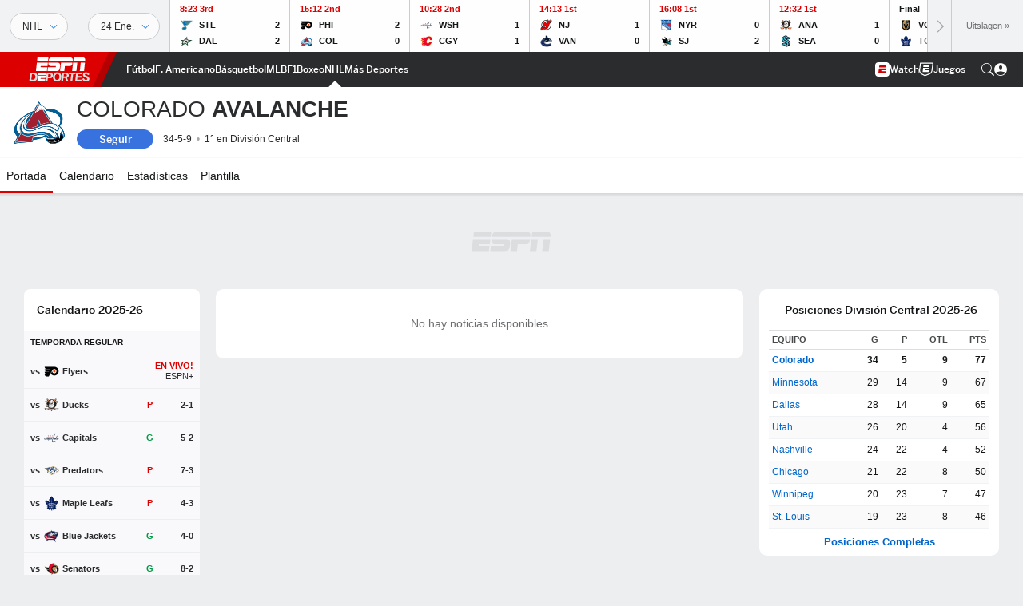

--- FILE ---
content_type: text/html; charset=utf-8
request_url: https://www.google.com/recaptcha/enterprise/anchor?ar=1&k=6LciB_gZAAAAAA_mwJ4G0XZ0BXWvLTt67V7YizXx&co=aHR0cHM6Ly9jZG4ucmVnaXN0ZXJkaXNuZXkuZ28uY29tOjQ0Mw..&hl=es&v=PoyoqOPhxBO7pBk68S4YbpHZ&size=invisible&anchor-ms=20000&execute-ms=30000&cb=ns2pus7jzhpv
body_size: 48929
content:
<!DOCTYPE HTML><html dir="ltr" lang="es"><head><meta http-equiv="Content-Type" content="text/html; charset=UTF-8">
<meta http-equiv="X-UA-Compatible" content="IE=edge">
<title>reCAPTCHA</title>
<style type="text/css">
/* cyrillic-ext */
@font-face {
  font-family: 'Roboto';
  font-style: normal;
  font-weight: 400;
  font-stretch: 100%;
  src: url(//fonts.gstatic.com/s/roboto/v48/KFO7CnqEu92Fr1ME7kSn66aGLdTylUAMa3GUBHMdazTgWw.woff2) format('woff2');
  unicode-range: U+0460-052F, U+1C80-1C8A, U+20B4, U+2DE0-2DFF, U+A640-A69F, U+FE2E-FE2F;
}
/* cyrillic */
@font-face {
  font-family: 'Roboto';
  font-style: normal;
  font-weight: 400;
  font-stretch: 100%;
  src: url(//fonts.gstatic.com/s/roboto/v48/KFO7CnqEu92Fr1ME7kSn66aGLdTylUAMa3iUBHMdazTgWw.woff2) format('woff2');
  unicode-range: U+0301, U+0400-045F, U+0490-0491, U+04B0-04B1, U+2116;
}
/* greek-ext */
@font-face {
  font-family: 'Roboto';
  font-style: normal;
  font-weight: 400;
  font-stretch: 100%;
  src: url(//fonts.gstatic.com/s/roboto/v48/KFO7CnqEu92Fr1ME7kSn66aGLdTylUAMa3CUBHMdazTgWw.woff2) format('woff2');
  unicode-range: U+1F00-1FFF;
}
/* greek */
@font-face {
  font-family: 'Roboto';
  font-style: normal;
  font-weight: 400;
  font-stretch: 100%;
  src: url(//fonts.gstatic.com/s/roboto/v48/KFO7CnqEu92Fr1ME7kSn66aGLdTylUAMa3-UBHMdazTgWw.woff2) format('woff2');
  unicode-range: U+0370-0377, U+037A-037F, U+0384-038A, U+038C, U+038E-03A1, U+03A3-03FF;
}
/* math */
@font-face {
  font-family: 'Roboto';
  font-style: normal;
  font-weight: 400;
  font-stretch: 100%;
  src: url(//fonts.gstatic.com/s/roboto/v48/KFO7CnqEu92Fr1ME7kSn66aGLdTylUAMawCUBHMdazTgWw.woff2) format('woff2');
  unicode-range: U+0302-0303, U+0305, U+0307-0308, U+0310, U+0312, U+0315, U+031A, U+0326-0327, U+032C, U+032F-0330, U+0332-0333, U+0338, U+033A, U+0346, U+034D, U+0391-03A1, U+03A3-03A9, U+03B1-03C9, U+03D1, U+03D5-03D6, U+03F0-03F1, U+03F4-03F5, U+2016-2017, U+2034-2038, U+203C, U+2040, U+2043, U+2047, U+2050, U+2057, U+205F, U+2070-2071, U+2074-208E, U+2090-209C, U+20D0-20DC, U+20E1, U+20E5-20EF, U+2100-2112, U+2114-2115, U+2117-2121, U+2123-214F, U+2190, U+2192, U+2194-21AE, U+21B0-21E5, U+21F1-21F2, U+21F4-2211, U+2213-2214, U+2216-22FF, U+2308-230B, U+2310, U+2319, U+231C-2321, U+2336-237A, U+237C, U+2395, U+239B-23B7, U+23D0, U+23DC-23E1, U+2474-2475, U+25AF, U+25B3, U+25B7, U+25BD, U+25C1, U+25CA, U+25CC, U+25FB, U+266D-266F, U+27C0-27FF, U+2900-2AFF, U+2B0E-2B11, U+2B30-2B4C, U+2BFE, U+3030, U+FF5B, U+FF5D, U+1D400-1D7FF, U+1EE00-1EEFF;
}
/* symbols */
@font-face {
  font-family: 'Roboto';
  font-style: normal;
  font-weight: 400;
  font-stretch: 100%;
  src: url(//fonts.gstatic.com/s/roboto/v48/KFO7CnqEu92Fr1ME7kSn66aGLdTylUAMaxKUBHMdazTgWw.woff2) format('woff2');
  unicode-range: U+0001-000C, U+000E-001F, U+007F-009F, U+20DD-20E0, U+20E2-20E4, U+2150-218F, U+2190, U+2192, U+2194-2199, U+21AF, U+21E6-21F0, U+21F3, U+2218-2219, U+2299, U+22C4-22C6, U+2300-243F, U+2440-244A, U+2460-24FF, U+25A0-27BF, U+2800-28FF, U+2921-2922, U+2981, U+29BF, U+29EB, U+2B00-2BFF, U+4DC0-4DFF, U+FFF9-FFFB, U+10140-1018E, U+10190-1019C, U+101A0, U+101D0-101FD, U+102E0-102FB, U+10E60-10E7E, U+1D2C0-1D2D3, U+1D2E0-1D37F, U+1F000-1F0FF, U+1F100-1F1AD, U+1F1E6-1F1FF, U+1F30D-1F30F, U+1F315, U+1F31C, U+1F31E, U+1F320-1F32C, U+1F336, U+1F378, U+1F37D, U+1F382, U+1F393-1F39F, U+1F3A7-1F3A8, U+1F3AC-1F3AF, U+1F3C2, U+1F3C4-1F3C6, U+1F3CA-1F3CE, U+1F3D4-1F3E0, U+1F3ED, U+1F3F1-1F3F3, U+1F3F5-1F3F7, U+1F408, U+1F415, U+1F41F, U+1F426, U+1F43F, U+1F441-1F442, U+1F444, U+1F446-1F449, U+1F44C-1F44E, U+1F453, U+1F46A, U+1F47D, U+1F4A3, U+1F4B0, U+1F4B3, U+1F4B9, U+1F4BB, U+1F4BF, U+1F4C8-1F4CB, U+1F4D6, U+1F4DA, U+1F4DF, U+1F4E3-1F4E6, U+1F4EA-1F4ED, U+1F4F7, U+1F4F9-1F4FB, U+1F4FD-1F4FE, U+1F503, U+1F507-1F50B, U+1F50D, U+1F512-1F513, U+1F53E-1F54A, U+1F54F-1F5FA, U+1F610, U+1F650-1F67F, U+1F687, U+1F68D, U+1F691, U+1F694, U+1F698, U+1F6AD, U+1F6B2, U+1F6B9-1F6BA, U+1F6BC, U+1F6C6-1F6CF, U+1F6D3-1F6D7, U+1F6E0-1F6EA, U+1F6F0-1F6F3, U+1F6F7-1F6FC, U+1F700-1F7FF, U+1F800-1F80B, U+1F810-1F847, U+1F850-1F859, U+1F860-1F887, U+1F890-1F8AD, U+1F8B0-1F8BB, U+1F8C0-1F8C1, U+1F900-1F90B, U+1F93B, U+1F946, U+1F984, U+1F996, U+1F9E9, U+1FA00-1FA6F, U+1FA70-1FA7C, U+1FA80-1FA89, U+1FA8F-1FAC6, U+1FACE-1FADC, U+1FADF-1FAE9, U+1FAF0-1FAF8, U+1FB00-1FBFF;
}
/* vietnamese */
@font-face {
  font-family: 'Roboto';
  font-style: normal;
  font-weight: 400;
  font-stretch: 100%;
  src: url(//fonts.gstatic.com/s/roboto/v48/KFO7CnqEu92Fr1ME7kSn66aGLdTylUAMa3OUBHMdazTgWw.woff2) format('woff2');
  unicode-range: U+0102-0103, U+0110-0111, U+0128-0129, U+0168-0169, U+01A0-01A1, U+01AF-01B0, U+0300-0301, U+0303-0304, U+0308-0309, U+0323, U+0329, U+1EA0-1EF9, U+20AB;
}
/* latin-ext */
@font-face {
  font-family: 'Roboto';
  font-style: normal;
  font-weight: 400;
  font-stretch: 100%;
  src: url(//fonts.gstatic.com/s/roboto/v48/KFO7CnqEu92Fr1ME7kSn66aGLdTylUAMa3KUBHMdazTgWw.woff2) format('woff2');
  unicode-range: U+0100-02BA, U+02BD-02C5, U+02C7-02CC, U+02CE-02D7, U+02DD-02FF, U+0304, U+0308, U+0329, U+1D00-1DBF, U+1E00-1E9F, U+1EF2-1EFF, U+2020, U+20A0-20AB, U+20AD-20C0, U+2113, U+2C60-2C7F, U+A720-A7FF;
}
/* latin */
@font-face {
  font-family: 'Roboto';
  font-style: normal;
  font-weight: 400;
  font-stretch: 100%;
  src: url(//fonts.gstatic.com/s/roboto/v48/KFO7CnqEu92Fr1ME7kSn66aGLdTylUAMa3yUBHMdazQ.woff2) format('woff2');
  unicode-range: U+0000-00FF, U+0131, U+0152-0153, U+02BB-02BC, U+02C6, U+02DA, U+02DC, U+0304, U+0308, U+0329, U+2000-206F, U+20AC, U+2122, U+2191, U+2193, U+2212, U+2215, U+FEFF, U+FFFD;
}
/* cyrillic-ext */
@font-face {
  font-family: 'Roboto';
  font-style: normal;
  font-weight: 500;
  font-stretch: 100%;
  src: url(//fonts.gstatic.com/s/roboto/v48/KFO7CnqEu92Fr1ME7kSn66aGLdTylUAMa3GUBHMdazTgWw.woff2) format('woff2');
  unicode-range: U+0460-052F, U+1C80-1C8A, U+20B4, U+2DE0-2DFF, U+A640-A69F, U+FE2E-FE2F;
}
/* cyrillic */
@font-face {
  font-family: 'Roboto';
  font-style: normal;
  font-weight: 500;
  font-stretch: 100%;
  src: url(//fonts.gstatic.com/s/roboto/v48/KFO7CnqEu92Fr1ME7kSn66aGLdTylUAMa3iUBHMdazTgWw.woff2) format('woff2');
  unicode-range: U+0301, U+0400-045F, U+0490-0491, U+04B0-04B1, U+2116;
}
/* greek-ext */
@font-face {
  font-family: 'Roboto';
  font-style: normal;
  font-weight: 500;
  font-stretch: 100%;
  src: url(//fonts.gstatic.com/s/roboto/v48/KFO7CnqEu92Fr1ME7kSn66aGLdTylUAMa3CUBHMdazTgWw.woff2) format('woff2');
  unicode-range: U+1F00-1FFF;
}
/* greek */
@font-face {
  font-family: 'Roboto';
  font-style: normal;
  font-weight: 500;
  font-stretch: 100%;
  src: url(//fonts.gstatic.com/s/roboto/v48/KFO7CnqEu92Fr1ME7kSn66aGLdTylUAMa3-UBHMdazTgWw.woff2) format('woff2');
  unicode-range: U+0370-0377, U+037A-037F, U+0384-038A, U+038C, U+038E-03A1, U+03A3-03FF;
}
/* math */
@font-face {
  font-family: 'Roboto';
  font-style: normal;
  font-weight: 500;
  font-stretch: 100%;
  src: url(//fonts.gstatic.com/s/roboto/v48/KFO7CnqEu92Fr1ME7kSn66aGLdTylUAMawCUBHMdazTgWw.woff2) format('woff2');
  unicode-range: U+0302-0303, U+0305, U+0307-0308, U+0310, U+0312, U+0315, U+031A, U+0326-0327, U+032C, U+032F-0330, U+0332-0333, U+0338, U+033A, U+0346, U+034D, U+0391-03A1, U+03A3-03A9, U+03B1-03C9, U+03D1, U+03D5-03D6, U+03F0-03F1, U+03F4-03F5, U+2016-2017, U+2034-2038, U+203C, U+2040, U+2043, U+2047, U+2050, U+2057, U+205F, U+2070-2071, U+2074-208E, U+2090-209C, U+20D0-20DC, U+20E1, U+20E5-20EF, U+2100-2112, U+2114-2115, U+2117-2121, U+2123-214F, U+2190, U+2192, U+2194-21AE, U+21B0-21E5, U+21F1-21F2, U+21F4-2211, U+2213-2214, U+2216-22FF, U+2308-230B, U+2310, U+2319, U+231C-2321, U+2336-237A, U+237C, U+2395, U+239B-23B7, U+23D0, U+23DC-23E1, U+2474-2475, U+25AF, U+25B3, U+25B7, U+25BD, U+25C1, U+25CA, U+25CC, U+25FB, U+266D-266F, U+27C0-27FF, U+2900-2AFF, U+2B0E-2B11, U+2B30-2B4C, U+2BFE, U+3030, U+FF5B, U+FF5D, U+1D400-1D7FF, U+1EE00-1EEFF;
}
/* symbols */
@font-face {
  font-family: 'Roboto';
  font-style: normal;
  font-weight: 500;
  font-stretch: 100%;
  src: url(//fonts.gstatic.com/s/roboto/v48/KFO7CnqEu92Fr1ME7kSn66aGLdTylUAMaxKUBHMdazTgWw.woff2) format('woff2');
  unicode-range: U+0001-000C, U+000E-001F, U+007F-009F, U+20DD-20E0, U+20E2-20E4, U+2150-218F, U+2190, U+2192, U+2194-2199, U+21AF, U+21E6-21F0, U+21F3, U+2218-2219, U+2299, U+22C4-22C6, U+2300-243F, U+2440-244A, U+2460-24FF, U+25A0-27BF, U+2800-28FF, U+2921-2922, U+2981, U+29BF, U+29EB, U+2B00-2BFF, U+4DC0-4DFF, U+FFF9-FFFB, U+10140-1018E, U+10190-1019C, U+101A0, U+101D0-101FD, U+102E0-102FB, U+10E60-10E7E, U+1D2C0-1D2D3, U+1D2E0-1D37F, U+1F000-1F0FF, U+1F100-1F1AD, U+1F1E6-1F1FF, U+1F30D-1F30F, U+1F315, U+1F31C, U+1F31E, U+1F320-1F32C, U+1F336, U+1F378, U+1F37D, U+1F382, U+1F393-1F39F, U+1F3A7-1F3A8, U+1F3AC-1F3AF, U+1F3C2, U+1F3C4-1F3C6, U+1F3CA-1F3CE, U+1F3D4-1F3E0, U+1F3ED, U+1F3F1-1F3F3, U+1F3F5-1F3F7, U+1F408, U+1F415, U+1F41F, U+1F426, U+1F43F, U+1F441-1F442, U+1F444, U+1F446-1F449, U+1F44C-1F44E, U+1F453, U+1F46A, U+1F47D, U+1F4A3, U+1F4B0, U+1F4B3, U+1F4B9, U+1F4BB, U+1F4BF, U+1F4C8-1F4CB, U+1F4D6, U+1F4DA, U+1F4DF, U+1F4E3-1F4E6, U+1F4EA-1F4ED, U+1F4F7, U+1F4F9-1F4FB, U+1F4FD-1F4FE, U+1F503, U+1F507-1F50B, U+1F50D, U+1F512-1F513, U+1F53E-1F54A, U+1F54F-1F5FA, U+1F610, U+1F650-1F67F, U+1F687, U+1F68D, U+1F691, U+1F694, U+1F698, U+1F6AD, U+1F6B2, U+1F6B9-1F6BA, U+1F6BC, U+1F6C6-1F6CF, U+1F6D3-1F6D7, U+1F6E0-1F6EA, U+1F6F0-1F6F3, U+1F6F7-1F6FC, U+1F700-1F7FF, U+1F800-1F80B, U+1F810-1F847, U+1F850-1F859, U+1F860-1F887, U+1F890-1F8AD, U+1F8B0-1F8BB, U+1F8C0-1F8C1, U+1F900-1F90B, U+1F93B, U+1F946, U+1F984, U+1F996, U+1F9E9, U+1FA00-1FA6F, U+1FA70-1FA7C, U+1FA80-1FA89, U+1FA8F-1FAC6, U+1FACE-1FADC, U+1FADF-1FAE9, U+1FAF0-1FAF8, U+1FB00-1FBFF;
}
/* vietnamese */
@font-face {
  font-family: 'Roboto';
  font-style: normal;
  font-weight: 500;
  font-stretch: 100%;
  src: url(//fonts.gstatic.com/s/roboto/v48/KFO7CnqEu92Fr1ME7kSn66aGLdTylUAMa3OUBHMdazTgWw.woff2) format('woff2');
  unicode-range: U+0102-0103, U+0110-0111, U+0128-0129, U+0168-0169, U+01A0-01A1, U+01AF-01B0, U+0300-0301, U+0303-0304, U+0308-0309, U+0323, U+0329, U+1EA0-1EF9, U+20AB;
}
/* latin-ext */
@font-face {
  font-family: 'Roboto';
  font-style: normal;
  font-weight: 500;
  font-stretch: 100%;
  src: url(//fonts.gstatic.com/s/roboto/v48/KFO7CnqEu92Fr1ME7kSn66aGLdTylUAMa3KUBHMdazTgWw.woff2) format('woff2');
  unicode-range: U+0100-02BA, U+02BD-02C5, U+02C7-02CC, U+02CE-02D7, U+02DD-02FF, U+0304, U+0308, U+0329, U+1D00-1DBF, U+1E00-1E9F, U+1EF2-1EFF, U+2020, U+20A0-20AB, U+20AD-20C0, U+2113, U+2C60-2C7F, U+A720-A7FF;
}
/* latin */
@font-face {
  font-family: 'Roboto';
  font-style: normal;
  font-weight: 500;
  font-stretch: 100%;
  src: url(//fonts.gstatic.com/s/roboto/v48/KFO7CnqEu92Fr1ME7kSn66aGLdTylUAMa3yUBHMdazQ.woff2) format('woff2');
  unicode-range: U+0000-00FF, U+0131, U+0152-0153, U+02BB-02BC, U+02C6, U+02DA, U+02DC, U+0304, U+0308, U+0329, U+2000-206F, U+20AC, U+2122, U+2191, U+2193, U+2212, U+2215, U+FEFF, U+FFFD;
}
/* cyrillic-ext */
@font-face {
  font-family: 'Roboto';
  font-style: normal;
  font-weight: 900;
  font-stretch: 100%;
  src: url(//fonts.gstatic.com/s/roboto/v48/KFO7CnqEu92Fr1ME7kSn66aGLdTylUAMa3GUBHMdazTgWw.woff2) format('woff2');
  unicode-range: U+0460-052F, U+1C80-1C8A, U+20B4, U+2DE0-2DFF, U+A640-A69F, U+FE2E-FE2F;
}
/* cyrillic */
@font-face {
  font-family: 'Roboto';
  font-style: normal;
  font-weight: 900;
  font-stretch: 100%;
  src: url(//fonts.gstatic.com/s/roboto/v48/KFO7CnqEu92Fr1ME7kSn66aGLdTylUAMa3iUBHMdazTgWw.woff2) format('woff2');
  unicode-range: U+0301, U+0400-045F, U+0490-0491, U+04B0-04B1, U+2116;
}
/* greek-ext */
@font-face {
  font-family: 'Roboto';
  font-style: normal;
  font-weight: 900;
  font-stretch: 100%;
  src: url(//fonts.gstatic.com/s/roboto/v48/KFO7CnqEu92Fr1ME7kSn66aGLdTylUAMa3CUBHMdazTgWw.woff2) format('woff2');
  unicode-range: U+1F00-1FFF;
}
/* greek */
@font-face {
  font-family: 'Roboto';
  font-style: normal;
  font-weight: 900;
  font-stretch: 100%;
  src: url(//fonts.gstatic.com/s/roboto/v48/KFO7CnqEu92Fr1ME7kSn66aGLdTylUAMa3-UBHMdazTgWw.woff2) format('woff2');
  unicode-range: U+0370-0377, U+037A-037F, U+0384-038A, U+038C, U+038E-03A1, U+03A3-03FF;
}
/* math */
@font-face {
  font-family: 'Roboto';
  font-style: normal;
  font-weight: 900;
  font-stretch: 100%;
  src: url(//fonts.gstatic.com/s/roboto/v48/KFO7CnqEu92Fr1ME7kSn66aGLdTylUAMawCUBHMdazTgWw.woff2) format('woff2');
  unicode-range: U+0302-0303, U+0305, U+0307-0308, U+0310, U+0312, U+0315, U+031A, U+0326-0327, U+032C, U+032F-0330, U+0332-0333, U+0338, U+033A, U+0346, U+034D, U+0391-03A1, U+03A3-03A9, U+03B1-03C9, U+03D1, U+03D5-03D6, U+03F0-03F1, U+03F4-03F5, U+2016-2017, U+2034-2038, U+203C, U+2040, U+2043, U+2047, U+2050, U+2057, U+205F, U+2070-2071, U+2074-208E, U+2090-209C, U+20D0-20DC, U+20E1, U+20E5-20EF, U+2100-2112, U+2114-2115, U+2117-2121, U+2123-214F, U+2190, U+2192, U+2194-21AE, U+21B0-21E5, U+21F1-21F2, U+21F4-2211, U+2213-2214, U+2216-22FF, U+2308-230B, U+2310, U+2319, U+231C-2321, U+2336-237A, U+237C, U+2395, U+239B-23B7, U+23D0, U+23DC-23E1, U+2474-2475, U+25AF, U+25B3, U+25B7, U+25BD, U+25C1, U+25CA, U+25CC, U+25FB, U+266D-266F, U+27C0-27FF, U+2900-2AFF, U+2B0E-2B11, U+2B30-2B4C, U+2BFE, U+3030, U+FF5B, U+FF5D, U+1D400-1D7FF, U+1EE00-1EEFF;
}
/* symbols */
@font-face {
  font-family: 'Roboto';
  font-style: normal;
  font-weight: 900;
  font-stretch: 100%;
  src: url(//fonts.gstatic.com/s/roboto/v48/KFO7CnqEu92Fr1ME7kSn66aGLdTylUAMaxKUBHMdazTgWw.woff2) format('woff2');
  unicode-range: U+0001-000C, U+000E-001F, U+007F-009F, U+20DD-20E0, U+20E2-20E4, U+2150-218F, U+2190, U+2192, U+2194-2199, U+21AF, U+21E6-21F0, U+21F3, U+2218-2219, U+2299, U+22C4-22C6, U+2300-243F, U+2440-244A, U+2460-24FF, U+25A0-27BF, U+2800-28FF, U+2921-2922, U+2981, U+29BF, U+29EB, U+2B00-2BFF, U+4DC0-4DFF, U+FFF9-FFFB, U+10140-1018E, U+10190-1019C, U+101A0, U+101D0-101FD, U+102E0-102FB, U+10E60-10E7E, U+1D2C0-1D2D3, U+1D2E0-1D37F, U+1F000-1F0FF, U+1F100-1F1AD, U+1F1E6-1F1FF, U+1F30D-1F30F, U+1F315, U+1F31C, U+1F31E, U+1F320-1F32C, U+1F336, U+1F378, U+1F37D, U+1F382, U+1F393-1F39F, U+1F3A7-1F3A8, U+1F3AC-1F3AF, U+1F3C2, U+1F3C4-1F3C6, U+1F3CA-1F3CE, U+1F3D4-1F3E0, U+1F3ED, U+1F3F1-1F3F3, U+1F3F5-1F3F7, U+1F408, U+1F415, U+1F41F, U+1F426, U+1F43F, U+1F441-1F442, U+1F444, U+1F446-1F449, U+1F44C-1F44E, U+1F453, U+1F46A, U+1F47D, U+1F4A3, U+1F4B0, U+1F4B3, U+1F4B9, U+1F4BB, U+1F4BF, U+1F4C8-1F4CB, U+1F4D6, U+1F4DA, U+1F4DF, U+1F4E3-1F4E6, U+1F4EA-1F4ED, U+1F4F7, U+1F4F9-1F4FB, U+1F4FD-1F4FE, U+1F503, U+1F507-1F50B, U+1F50D, U+1F512-1F513, U+1F53E-1F54A, U+1F54F-1F5FA, U+1F610, U+1F650-1F67F, U+1F687, U+1F68D, U+1F691, U+1F694, U+1F698, U+1F6AD, U+1F6B2, U+1F6B9-1F6BA, U+1F6BC, U+1F6C6-1F6CF, U+1F6D3-1F6D7, U+1F6E0-1F6EA, U+1F6F0-1F6F3, U+1F6F7-1F6FC, U+1F700-1F7FF, U+1F800-1F80B, U+1F810-1F847, U+1F850-1F859, U+1F860-1F887, U+1F890-1F8AD, U+1F8B0-1F8BB, U+1F8C0-1F8C1, U+1F900-1F90B, U+1F93B, U+1F946, U+1F984, U+1F996, U+1F9E9, U+1FA00-1FA6F, U+1FA70-1FA7C, U+1FA80-1FA89, U+1FA8F-1FAC6, U+1FACE-1FADC, U+1FADF-1FAE9, U+1FAF0-1FAF8, U+1FB00-1FBFF;
}
/* vietnamese */
@font-face {
  font-family: 'Roboto';
  font-style: normal;
  font-weight: 900;
  font-stretch: 100%;
  src: url(//fonts.gstatic.com/s/roboto/v48/KFO7CnqEu92Fr1ME7kSn66aGLdTylUAMa3OUBHMdazTgWw.woff2) format('woff2');
  unicode-range: U+0102-0103, U+0110-0111, U+0128-0129, U+0168-0169, U+01A0-01A1, U+01AF-01B0, U+0300-0301, U+0303-0304, U+0308-0309, U+0323, U+0329, U+1EA0-1EF9, U+20AB;
}
/* latin-ext */
@font-face {
  font-family: 'Roboto';
  font-style: normal;
  font-weight: 900;
  font-stretch: 100%;
  src: url(//fonts.gstatic.com/s/roboto/v48/KFO7CnqEu92Fr1ME7kSn66aGLdTylUAMa3KUBHMdazTgWw.woff2) format('woff2');
  unicode-range: U+0100-02BA, U+02BD-02C5, U+02C7-02CC, U+02CE-02D7, U+02DD-02FF, U+0304, U+0308, U+0329, U+1D00-1DBF, U+1E00-1E9F, U+1EF2-1EFF, U+2020, U+20A0-20AB, U+20AD-20C0, U+2113, U+2C60-2C7F, U+A720-A7FF;
}
/* latin */
@font-face {
  font-family: 'Roboto';
  font-style: normal;
  font-weight: 900;
  font-stretch: 100%;
  src: url(//fonts.gstatic.com/s/roboto/v48/KFO7CnqEu92Fr1ME7kSn66aGLdTylUAMa3yUBHMdazQ.woff2) format('woff2');
  unicode-range: U+0000-00FF, U+0131, U+0152-0153, U+02BB-02BC, U+02C6, U+02DA, U+02DC, U+0304, U+0308, U+0329, U+2000-206F, U+20AC, U+2122, U+2191, U+2193, U+2212, U+2215, U+FEFF, U+FFFD;
}

</style>
<link rel="stylesheet" type="text/css" href="https://www.gstatic.com/recaptcha/releases/PoyoqOPhxBO7pBk68S4YbpHZ/styles__ltr.css">
<script nonce="4Jo479tMIpebrNUSo1unKg" type="text/javascript">window['__recaptcha_api'] = 'https://www.google.com/recaptcha/enterprise/';</script>
<script type="text/javascript" src="https://www.gstatic.com/recaptcha/releases/PoyoqOPhxBO7pBk68S4YbpHZ/recaptcha__es.js" nonce="4Jo479tMIpebrNUSo1unKg">
      
    </script></head>
<body><div id="rc-anchor-alert" class="rc-anchor-alert"></div>
<input type="hidden" id="recaptcha-token" value="[base64]">
<script type="text/javascript" nonce="4Jo479tMIpebrNUSo1unKg">
      recaptcha.anchor.Main.init("[\x22ainput\x22,[\x22bgdata\x22,\x22\x22,\[base64]/[base64]/[base64]/ZyhXLGgpOnEoW04sMjEsbF0sVywwKSxoKSxmYWxzZSxmYWxzZSl9Y2F0Y2goayl7RygzNTgsVyk/[base64]/[base64]/[base64]/[base64]/[base64]/[base64]/[base64]/bmV3IEJbT10oRFswXSk6dz09Mj9uZXcgQltPXShEWzBdLERbMV0pOnc9PTM/bmV3IEJbT10oRFswXSxEWzFdLERbMl0pOnc9PTQ/[base64]/[base64]/[base64]/[base64]/[base64]\\u003d\x22,\[base64]\\u003d\\u003d\x22,\x22ScKfEsOSw7ckDcKSO8OVwq9VwqwRbiRbSFcoeMK0wpPDmxHCgWIwKV/Dp8KPwq7DssOzwr7DlsKcMS0Xw7UhCcOTGFnDj8KSw7tSw43CgsONEMOBwrzCumYRwp/Ck8Oxw6lCDAxlwrXDi8KidyRJXGTDnsOMwo7DgxxVLcK/wo7DjcO4wrjCjMKULwjDi2bDrsOTL8Oiw7hsTks6YTjDtVpxwonDr2pwVcOXwozCicOaQDsRwo4mwp/[base64]/DlCIQw7wFw6JsScKeIwDCvcOuB8KtwoPDmcOQwqgCV3/[base64]/DugfDolh1UlbDlRY7elcaw6fDjhzDoTfDs37CrsOKw4rDs8OAM8OxBsOWwqNPZFtoZ8K9w7jCisOva8OXBlVfAsO6w61iw5jDh0JlwqrDnsOTwp8Ewp5Qw7zCmgPDnWfDk2nDscKaYcKjSTFkwqTDll3DmD8scW/CqSbCjsOIwovDgMO4a09bwqfDrcKcaGjCvsOQw7dbw4lSYcKHBcO6P8KIwqF0W8Oaw5xow4XDomhZFhJHK8O7w6VuCMOOZRUOL34IXMK1T8OQwq0Gw50Kw5BPWcORFsKUGcOCbVvChgNnw5Jmw7vCsMKKaTVxbMKBwoAsMXvDiXbCvgbDmTBaDA/[base64]/DnkxnSEbDn2BPw4h1J394GMK6w4LCtwQWYnjCiWLCh8O2IcO2w47Ds8OSdxR7PRpSXDvDrDPCtnPDvSsnw5RywpF6wppcUBVtOMKhIjJCw4ZoPgvCo8KIJWbCtsO6EsKzZcO/w4rCtsK/w70Mw797woccTcOAWcKXw4XDisOxwpI3HcKTw69VwrTCpsKqIMKywo16woMmfFtUKBAlwrrCj8KVfcKpw4I8w6fDm8K+P8KUw4vCjA3Crx/DjyESwrcECcOFwojDu8Kpw6vDuAbDh3cEI8KtJiJHw7/Dm8KHVMO0w65Pw5BCwqPDuSHDq8O0AMOSaAdDwrNqw64HZVowwpZbw5vCshcEw6MJZcOTw4bCicOCwrxAT8ObZRZnwrotd8O+w6vDsBPDpj89GS9/wpYdw67Dn8Krw4fDgsKSw7nDrsKNJsK1wrHDlXQyF8K+dsKXwpdcw5PDrMOjXF3Dl8OEaxLCvMK4C8O2BzECw6XCpg7DuVzDvMK6w7vDtsKgcXtMBcOsw787RE1+wqbDhDoSMcK5w4DCpcK0FErDtjlSRx3Clx/DssK/w5PCiADCl8KJw6bCsW7CiCPDol0NG8OqDXsfLFzDqgMCczQswrTCvcO2IC1oMRPDtMObwqcPIy0UeiPDqcOHwoPDt8O0w6rCgDbCocOEw5vCnwt+wp7DhsK5wr7CpMKKDWTDoMKKw51cw7Eaw4fDnMKgw6Mow7JuKFpNCMOgRxzDlgfDm8OIdcO8aMKHwovDlcK/cMONw4MfIMOwJRjCixc1w4l5d8OcUsK2W0Maw6ogOMKvK2XDqcKRChzDhcKyP8OeVWnCokRzHgfDgRrCoV8YLsO3X2h7w5PDilXCssOnwqUNw7x7wq3DpcOXw4JHdWjDosOVwqHDjWjDgcKIfsKGw7DCjUXClF3Dp8Otw4/DqCdMH8KtfAfCvxfDlsO8w53CozgTW2zCokXDnMOpLMK0w4rDgQjCiVzCoyxqw7jCpMK0eUzCixErSyvDqsOfUMKTMH/Diy/DtMKtecKWNMOxw77DkncKw6LDpsKTEQEHw7LDlyTDg0Z9woNiwqrDlE9+ERPCjg7CsDotEkTDnSfDnHXCnQ3DoicjNSB1A2rDmSUGOVkUw5ZgUMOqXH8GR27Dk01Pwqx9ZcOSTcOYZHBZScOOwrLCv0hWWsKvQsObPsOEw48pw4N+w5LCulQvwrVFwpfDkg/CrMOoCFbCli82w7LCpcO3w4drw7pfw6lMLcKIwr5tw5PDo1zDvmk/TD95wpjCnMKMXsOYWsKJVsOuw7DCgWLCjFvCpMKRUF4iZ0/DmWF8EsKtLSNiLMKvLMKGZmEGGCYkX8KXw6kOw7law53DnMKsNMOPwrEOw6TDiG9Dw5drfcKFw7EVS28Xw4UkdMOKw5N1B8KjwpDDmsOgw7sMwoEzwpp7WUUZOMOOwqM3HcKfwrrDosKKw6l9O8KiCR0Uwow7YsK+w7fDrR0owpLDrntXwoAEw6/DrMORwpbClcKGw5DDrX1owoPCjjwSJDrCgcK5w5gwCWZ1EDbCiA/[base64]/Cm2HCqE/CoTDCv3XCmWkCXmNGwpVhwp/[base64]/Ctm9vw4IzCMKsw4wIISx3Wj1rTsKBSXIbbcOxw4QqTURFw4Jywo7DjsK4KMOWw5HDp0jDlMKfT8Krw7QXM8KFwp9rw448WsOGYcKEVGDCpjTDj1XCiMOIUMOcwrtDZcK0w6cVSsOhMcOIdSTDlcOyAj/ChiTDgsKuXA7CtjhpwrcmworChcOeGVjDoMKcw6lVw5TCtCrDthjCgcKEK1BhV8KkMcKpwpPCv8OSfsOMRyg2XCQWwo/CqGLCn8OuwprCtMO7Z8KYBxDDiEN4wrzCmcOawqjDhsKOKjTCnFELwrvCgcKiw416VBTChwAKw65dwpvDs3ZbIMOLYjLDusKTw4JfXgh8TcKvwooXw7/Cl8OJwqUTwo/DnCALw6knPsOtecKvwqUKw4XCgMKZwrzCqDVKASjCvUtSMcOMw5XDjmUtC8OTGcKrw7zCuGVDaRrDiMKjMhXCgT8FDsOMw5HDpcKnbE/DpVXCnsK6B8KtDWbCosODGsOvwqPDlhVjwpvCpcKbRMKNYsO6wr/Dugx9RAHDvRDCqw9fw7oAw4vClMO1BsOLT8OGwoVsDmp0wrXCkMKjwqXCuMOPwqB5KxZVXcKWdsO3wpVlUwpkwosiw73CgcOhw64Qw4PDsRFzw4/CukkRwpTCpMOzAGvDl8ORwqdOw7PDmRLCk1LDu8Kww6NrwrPCoG7DksOww5YmFcOgb3zDt8Ksw55KBMKHAsKgwqR+wrF/E8Ouwqo0w5Q6A03CnTpCw7oocRfCrylZAB/CqC7Clmgjwq8Jw5nDmxlDQcO/a8K/[base64]/Cj0NVMsOHwqDDqsOTb8OKw4nCnwrDnQ40DMKvcXoubcK+e8OnwqABw4pwwobCusK2w5TColoKw5rCgmppQsOcwoc/UMO/HX1wRsOQw7TClMOIwozCpyHChcKowpTCpFXCuk/CswTDr8Orf27DvR3DjAfDlkc8w68pw5E1wqbDjmJEwpbCo1EMwqnDgQTDkE/DgTfCp8KHwpk+wrvDtMOWCAHCpmfDnxlcC3TDo8ODwpjCrcO8BcKpw7A8woXDoTp0w7rDpUoAecKyw53DnMKGP8Kbwpltwp3DrsOkYMKxwrDCvi3Ct8KNOnRmLhB/w6LChB/CgMKewpRsw5/CpMKkwqTCtcKUw7UzKAohwpFMwpp7BCIoW8KsI3rCtjt1DcOxwogZwrNVwq/[base64]/wqoUwozDh8Kjw5wsCMOvX1bDksOlw6vCql7DhMO1UcOMwohxJR0gISZzKRp9wr7DrsKedHhFw73Dgx8qwrpUFcK2w6DCkMOdw5PDqXhHIicPdDdySTdmw4LDp30oQ8KJw7czw5jDnC5vUcOWKcKVeMKawqnCvcKHV2d/bQfDmDkkN8OIJ0vCvz0FwpTCt8ObRsKaw5rDt3fClMK4wqodwo5cFsORw6rDsMKYw7Zewo/CoMKUwpnDkiHCghTCjXHCj8Kvw57DuiPCqcOSw5jDlsOPB1cQw492w6ZhWcOdaynDu8KLUhDDhcOIAkXCnz3DhsK/AcOqfHg/wpXCrhkNw7cBwrcAwqDCnhfDscKTOsKhw7cSaRo7NMOWY8KJKnLCtlBuw7QWQCZxw67CmcKueFLCgkvCosKCI0XDosK3SjVyEcKyw5/CmSZzw4XDmcKjw67DplcNf8K2eysxWS8rw7onQnJ9YMOxw5hmbCtmaG/ChsKBw5fCi8O7wrg+Q0srwrTCuHnCgz3DgcO9wpoVLsOoJ2pVw6lOHsKuw5sQPsOGwo4Fwp3DgQ/Cr8O6O8O0acK1JMKxfsKbfMOcwrwGHA/Di2fDrQcswrlqwo4KHlUiMcKWMcOTNMOiXcOKU8Olwo/CtHrCosKnwpsod8OkHMKZwrRzMsKzZsKywq7Duz9IwptaaTbDhsOKQcOnCMO/[base64]/[base64]/woxhb8KPSEXDrsOGw5nDokF0CsO4w7JBwrXDi0MNw5zDrcKGw5rDoMKWwp4ew7/DnsKZw5woKkR5IndjdxDCoWZ6Ek5ZZgQsw6Mow6YbXMOxw603BD/Dp8OON8KEwowEw6sDw4HChMKyaQUXM1bDtFYDwpzDsRMAw4HDucOOQMO0DBbDq8KQSGfDqGUgZR/DqsKlw7ZsYMKuwqZPwrxuwrB0w5vDoMKMfcOPw6c0w78MYsOOOcKOw4rDk8KuKEoLw5jCmFtrcWtRQMKvchUqwr7DhH7CswZHYMKxYsKjThzCmQ/Dt8KJw4nDhsOPw7A7PnPCkh48wrRjVQ0tKMKKaGNTCBfCvCl/W2FVUWJNY1NAEzXDthY1XsOww4Jcw5fDpMOqEsOfwqcuwrlaLEjCssOkw4RaRBbDoyhpwoHCssKkM8OYw5dQFsOYw4rDuMOWw5XCghvDgcKKwptYUCHCn8KTesOHWMK5STUUIiNSXj/CuMKhwrbCgxjCtMK9wptcU8OnwptGP8OoS8OaDMKlfH/DozDDtcKXFWzCmcK2Hk1mX8KsLh5zS8OtBybDoMKuwpQbw5LChsKtwrwywq98wqrDqmbDhmnCl8KAGMKONwrChMK8A13CusKXBcODwqwRw6d8bVQZwrkSGx/DnMK6w4zDhAAbw6gAMcKZH8O1asKtw44lVXBVw4vDvMKQIcK/w7nCicOze1ZMT8KXw73CqcKzw57CncOiP2zCiMOww6HCnhDDoiHCmSMjfRvCn8OAwpAPLMKrw5xjbsO9H8OtwrAKdGDDmjTClEDClH3Dq8OlFCnDlwQsw4LDpB/[base64]/a8O0DMO7b2wAwqFmw4kEw4LDoFweNHfDmXRhMWxAw6BlNE8hwoZnSQzDscKaTA80EVc3w73ClQV+f8Kuw4kbw5rCrcOCNghsw6/[base64]/wo8lB8KBL8OVwqk5w5TDlXVvwopqwqnDucOkwqPCmwlWwpPCl8K4HcOBw63DuMO5wrU8UhZuIMOZQ8K8dTNdw5coI8Opw7LDqjsUWiHCmcKfw7NgLMKyIX/[base64]/DrT88wqDDlFBFSSR4KsK/WXUFHlbDrG9ZUB9iOSkKVwbDlSjDgiLCgy/ClMKfOwTClgLDrXNjwpXDnx1Swrgww5/Ds0HDo0t9V07CpGY/[base64]/DucOnfW/DpH/ClHjDtsK7CMKuwoFAC2DCkUfCpMORwrTCuMK8w7nCsWzDs8OTwoPDlcOUwpHCtcO+L8Kof1EVKTzCsMO4w7zDvQNuXRNEK8OdAwd/[base64]/DqsKywqcjDMK3b8KqQ8OvwpbDrHE9GXABw4TCig0CwqTCt8Ogw6pqPMOTw7lTw4DCuMKQwqNVwqwZMAUZBsKXw7VdwotiWkvDvcK2J10Qw6kRF2LCk8Obw45tWMKGwq/DtjU8w5dOw6jClGvDlkZmw47DqQ4yDWhRXkFAfMOQwrYMwq1seMOWwrdxwrFkIV7ClMKIw6UawoEhMsKow5jDhgdSwrHDkkfCnTsKFjAGw5oWG8KBCsOjwoZfwrUsdMK5w4zChz7DnB3CucKqw6XCvcOkLQLDlQvDtDktw6lbw58YJVd5wrbDqcOeFmFrIcO/w6Zaa1gEwocILCfCvwVRUsOgwpkcw6FaI8OpS8KzXgY0w6vCmgp5UxN/fsOfw6EDXcK6w7rCm10Mwo/CgsO/[base64]/DtVJwMi4ec8O/[base64]/SmdawrZxRUnClsKhwqfDtMKqwoIHw4IuJFpSTAt5fg1Tw4sTwpHCj8Kvw5XClhjCj8Ouw5PDhHp6w6Bjw4how7DDnSXDh8KSw6fCvcO0w4fCpAMkfsK7VcKaw4d6ecK/[base64]/DgW0dw5RQByZCwojDqmXCoMOhw7LCmi/[base64]/CqCXDisKkdSXDs2DCggPDpz7Cnh3Du8KgwpVFNcKFeS7CgGlBXxjCp8Kfw54nw6guYsOwwrl4wpLCpsOdw40wwobCkMKBw6nCrXnDnRcMwpHDiDXCgD03Y2FHbFs+wpViY8O6wpJ2w6Nhwo3DrgnDi2pLBSJNw5/CkMOOJiA8wonDt8KSwpnChcO9ITLCl8KSa0nDpBrDpUHDqMOKw7fCrzFWwqwmXD99NcK8DUDDo1ssX0XDjsK8wrvDjcKwU2LDisO/w6QnIMKXw5LDqsOnw4HCg8OrbsOawr1Uw6ofwp3CucKrwobDisK8woHDssKiwrrCsUVMDz3Di8O4fcKpAmszwpE4wpXDhsKSwoLDqxDCmcKAwp/[base64]/DgsOtaMOqwqPCvBbDuilEwrjDrcKaw7vCnjDDjFzDlsKDMMKQHxF2HcOOwpbDhMKewr9qw6TCvsKgJcOiw7BQw59FSyfClsKywokJDDVHwpsBFRzCpQjCnCvCogtsw4YbfMK/woPDh0l4wp90anXDs37DhMK6BUcgw44nW8OywqEOfMKOwpIIMnvChGDCsjNGwrHDu8KGw6g9w5JsJS/Co8OGwpvDnTUvwobCshjDhsOIDiZaw4FTC8OJw7JRUMKRb8KvVsO5wrzClMKmwrYFIMKlw50eIy3CvRkLHFXDsRRKfcKYHcOtOjQyw5dFwqvDl8ORQ8OSw6rDuMOiY8OCWcOYY8K9wonDtm/[base64]/H8Khw6tXYcOsWh3Cs0HCu2HCtArCgSHCsyB/[base64]/w58mX8OrFsKPNsKbbHZtZDpAFx7DrX8vwp92w6bDowV1dsK1w7bDtcOXRsKHw5FNWE0iH8OawrzCqzzDgTbChsOIZl5iwrlXwr5Fb8KVaG3DkcOWw7/ClDTCtWJXw4nClGXDqSXDjwtDw6zDqsOIwo9bw4c1ecOVE2DCq8KoJsODwqvCshkywonDjcKfLxNBB8OJNDsKTsONOHLChsKCwobDgTp0HSwsw7zDmsO/w7ZmwpDDkHTCqjt5w5fCgw0Kwpg5VDcJYlrDicKfw4LCrcKsw5IcGiPCh3RewptBBMKMScKnwoPDjQIlRGfCpmDDiSofw6srwrrDhn9waV1zHsKmw7Mfw6VWwqxLw7rDmBjCgSbCm8KIwo/DqQk9RsKYwpHDnTEsccOpw67DvsKXw5HDtGjDpkZGDMK+E8K2OMKFwobDqMKDFQx1wobCisOGUk1wBMOEDnbCgUg0w5lUQ0A1RcOFa2vDtW/CqcKyFsO3VyTCsHwXNMK0VsKuwo/[base64]/[base64]/CmVfDrmk7SsKFw7YQwoEMPQXDosOsDxnCpyFrO8KLMHjCuUzCi2XChC5uPcOYdcKaw7TDvMKfw7PDi8KGfcKowrHCv3jDl1zDqSVNwrxkwpJSwpRpfsKZw4HDjMOvPMK3wqvCnQ/Dj8KyVcObwrvCisOIw7PDlcK3w59SwrYKw5FqSjDCryHDmnQNXsKKSsObasKhw77DvwpJw5hsTUTCoiEYw6g+DDXDiMKBwrDDisKgwonDuytpw6XDu8OtAMOKwpV0w60wEcKTw6tpfsKHwrrDpFbCscKpw5HDmC0PI8KNwqRgPBDDsMKrCgbDpsOjGX1fUD/[base64]/CnnV0dcOLCsKkw53DssKzYMKsMMOqSVhVwqHDkMK6wpXDsMORAwTCvcKlw6h0esKww4LDkMOxw5xsO1bCl8KcXR1hVAvDg8Kfw6bCi8K2Y20sccKVFcOgwrU6wq4pVUTDtMOGwpsLwqbCpnjCsE3CosKNasKeXQZ7LsKBwoR3wpDChDfChcOrTsKAagvDlsO/dsKAw797ACglUXdWQcKQXSfCgcKUbcOzw7zDpMOKFMOaw6Jiw5bCjsKBw6k9w5YqDsOyKjBiw5lCRMOww4lNwoUawr3DgcKFwozCpA7Cm8KAasKYMVdxXmpIbsOjbcOiw5J/w67Dr8Kbwr7CoMKvw43CmHBkeRQmAnVHYxs+w7HCp8K8JcOtfj/Cv1rDqMOYwojDsAXDtcK2wo5wLQjDhgh0wrlQOcKnw5gJwrRtFRbCq8OQKsOLwoh1Tw0ew4bCrsOBOiTCvMOywqLDm3TDqcOnDnMTw65QwpgAMcOTw7dkFwLCrQMjw78JacO2YVbCv2fCiizCjFhnHMKbHsK2W8OLDMObbcOUw60MIFVsJxLCqcO2ahbDtsKbw7/[base64]/BsKyw5LDinVzw67DkljDrMKmdVXDpU9ue0oew77Cn3HCpsK4wpjDmEBwwpwpw4lxwq49amTDjQfDmcKyw7fDtcK2ZcKnQn1FPjfDgsKwHBnDvQsswqvCsiBAw6VqAnBGdhN+wobCp8KUAQMJwpfCrEFUw4gKwp7CisO4ZC/DlcKSwqvCjXXDsUFbw5HCssKsC8KHwrTCosOUw5NHwqB7AcO8IcKxEMOKwp3CkMKFw6/[base64]/CjnfCnMKww5QxwoHCtsKJEDEWSlFgwqvChWJQMjLCoHptwrPDjcO6w69dKcOew4dEwrZ3woFJQxLDk8KiwpZFZ8KNw5MtWsK/[base64]/[base64]/wpUUI8OEbx4IMMOjw5E2R1hdw646fcOyw7YZwoEhUMOBeATDv8O/[base64]/wrZmCcOdEGfCgsOwbiRCwrbCm2vCrsKcCcK4cFpfOD/DncOnw47DnmnCtxfDocODwq0/EcOswrnCmWbCuAEtw7VuJ8K3w7/CnMKKw5vCp8OvfQfDsMODG2LCpRRQBcKFw4QDFWhaCjk9w4dqw70oanxkwq/Du8OkY0HCtTktE8OgbRjDhsKVecKfwqx1GFzDicKdJGHChcKkWF1ZJ8KbMcKoBcOrwonCjMKUw71JUsOyGMOyw6YLEHfDtcKZLEfCnz8VwrMOwrYZHWbDmx53wqEDN0HCjQHDnsOhwq8KwrtkPcKiV8KOa8OJN8OXw5TDjcK8w4PCv2ZEw7x/EU04cAcDNMKXecKaM8K5VMOXcCgrwpQ8wpHCgMKrHMK+fMOowrtuDsOQwo0Nw6XCmsOiwpBNw7gPwo7DvhszaSXDh8OIV8K3wrzDo8KBDsOlWsKPLxvDpMKXw6nCnTdewqXDgcKIH8Ocw78xAMOJw7HCuwNbPwIAwq44bXPDm1I/w4HCjsK4wpYZwrXDmMKKwr3Cr8KGHELCoUXCuh/DpcKKw7p6aMK6RMKLw7d7eTDClWrClVI7wqR9M2HCg8Ogw6DDlQ0LKDhZwqZrwoB2w4NCEjfDoV7CoARhwqB0wronw4l6w4XDsm/Dt8KEwobDl8K1XD86w6jDvADCrMKcw6DCgTDDvRYgVzsTw6nDlRzCrCZOfMOaRcOdw5MuOsOrw4DCncKJHsOhc09YJl0gFcK1NMKnwrR1LUjDqsOfwosXIzEsw4EqYC7Cj1zDlHUew6bDlsKBMB3ChToPZMOuIsO0w7zDlBc/wptJw5zClBRnCMOdwq/CqsO9wqrDisOiwpt+OsOswqUYwqDDiQJjb0ApVcKhwpfDq8KUwqTCncOSBnILe3FvCMKHwrJXwrUJwoTDssKIwoXCo0syw49zwofDhMOCw67DlMKeOUw8wokUHiwwwqjDvSB2w4BOwqvDrMOuwqZZBCprN8K/wrImwrImWTVXU8Oyw4s9O30/YzHCo2LDkgYZw4nCn2TDoMOJBVptfsKWwp/DnS/Cly8ILBTDrcOCwpMMwr12N8Kaw4jDlMKhwoLDosOCw7bCicKHPcODwrfCtTrDpsKvwpoJYsKOHkhowoTCtMO0w7PCoj/DnW9+w5XDvV09w4RZw4LCv8OcMhPCvMOEw5hJwqfCjjZbexDCvFXDm8KVw6nCncKbHsKbw5BOIMKfwrHCl8OaGTDDtnPDrkkPwqbCgBfCnMKZWTEefxzClMOMH8KURCrCpDLCnsOfwpUnwp/CjTTCpXFJw6PCvTrCkG3CncKQWMOBw5PDh3tKezPDnFE3O8OhWMOVbXkgJmfDnFdAS2LCsmQrwqEuwr3CtcOWaMOqwpTCncOhw47CjHdxNsKuTWrCqQYQw5bCnMKdLnwefsKIwrs9w407Ci/DosOpX8K/[base64]/CvE3DuMKSScKYwq0+wrPCh8KcfsO2SMO4wpxEWGnCuQBVCcKyFMO7P8K6wqgiAUHCucOaY8Kdw5jDo8ObwrknGxMow6LDkMKkf8Onw5ALPwbDrQLCgcOQTsOwBXo7w6nDvMKxwrs/QsO6wrlDNcOyw5dmDsKdw6poesKeYwkSwrJlw4TChcKpwpnCmsK0TsOSwoTCgGFAw7vCiVfCiMKbZsK9CcO4wogjJMKVKMKuw48AYsOtw5LDt8KBAWoGw6suD8O5w5Eaw49ew6/DlyTDhy3CgsOOw67DmcKrwoTCpX/DiMKtw4nDrMOydcOZBDU4GxFLOFvCl2p4w4/DvHrCmMO6JyorUcOQW1HDtUTCkV3Dq8KGE8OYczDDlMKdXS3CjsKALMOxUWfCpgXDryzDj05WYsK+w7Ymw6LCicOqw6DCrG3DtkdKOF9gaVQHYsKDI0Naw4/DiMOMUBAaG8OWNw5awoPDgMOpwpdPw4DDglLDuDjCm8KjEEnClUkrNE9QY3wiw58iw77ChVDCg8OlwpPCiFA/wqDCj2crw7bCizcDKhjCkE7DnsKlw6ESw77DrcOhw5vCvMOIw7VHHXcPMMKSE0Iew6vCjMOgFcOBCcOoOsKQwrDCvQwsfsOTf8Ksw7JWw4fDnCvCtTzDkcKIw77CqU91OsKUHGR1PAPCksOdwo8Lw5PDicKQIE/DtxoTJsKIw4Vfw7wCwrdbwpfDmcK6QEnDuMKMw6rCq0HCosO/XcOOwpx/[base64]/DmlRFB8KXPSEzw57DocKFwpI8wq9rTcOedSrDqAPDisKAw7Zxbw3Dj8OcwpACa8O4wq/Do8OgMsOmwovCkRFtwpTDlhlYGMO0wrDCmcO8YsKwEsOtwpVcRcKdwoNbYMOFw6DDg2TCrMOdIEDCh8OqR8OUHsKCwo/Du8OHcAHDtsOkwoTCmsO9fMK6wrLCucONw4p7wrwGCEQ8w4AfeAExRxHDm37Dm8O9AsKccsOAw5IVAMOEB8KRw4YqwprCnMKlw7/[base64]/[base64]/[base64]/CvzYQw6RVAMOICCnDmsK9wrvDk8ORPMKYa8KQDmM+w4NOwp8kB8Olw4LDiU/DgihfI8ONAsKDwrPDq8KlwqbCusK/[base64]/[base64]/[base64]/[base64]/CszEGbkYTwr7DgsO5w7vCs8KMwoXChsKaYXh/w5rDulbDtcODwoxxY1zCq8OkTgNBw6vDjMKhw7B5w6TCqjl2w4gAw7M3NHvDiS46w57DosKvIcKUw4ZhAC1tYSvDscKHTU/CqMO9Q3R/[base64]/CvAcaOcKjwr4Jw64AwpfDpsKEwqF/JsK+UcKhwrHDsiTCmjbDtHt6ZTYjAXnDhMKTH8KoW1xAOGzDoShZKB8Zw4UbOU3DjgQSLgrChh93wrlawp5/f8OqQ8ONwoHDicKmR8Kzw4clGjQ/O8KMwp/DlsOBwqYHw6t+w5TCv8KpacK8wpEvSsK/wpIkw7LCvcOHwolMG8KRMMO8YMK6w5Nfw7Vxw6hVw7XCqSk+w4HCmsKuwqhwKMKUJgHCqMKRUT3Cin/Dk8OgwobDpysww6DCvsOVSsKtQcOawpMJRn57w5XDn8O0wp8nWknDi8KVwpnCsE4Kw5PCssOXV1TDsMO5CRHCt8OQPCfCs1MEw6LCvDvDpW1FwrxuSMKqdlpHwrvDmcKHw6DDnsOJw63Dq0sRKcKaw6zDqsK/[base64]/CjsKow6hNw7LCk8Khw7BPeMOiwqTCgzjDthDDu1t0XD3ChU0VUAYnwpdrXsOycDoeYinDisOHwoVdwrRaw4vDszvClWDDrMKSwpLCi8KbwrYnNsOoXMOcAWxDT8Kdw7fCmmR4K3/CjsK3Bm7DtMKowrN1woXCoxnCiyvCj27Co3/[base64]/DncOxCsKhOcKfEcOzw4zDnMOPw4XCvyvCpwUlP3FTVFDDv8KZYsO5MsKhD8KSwq1tDUxcBWnCoAzCkXUPworCh1A5Y8K5wr7DlcKqwr1hw4dKwpfDocKNwrzCpsONLcKzw6fDkcOPwpMKaSrDjcK3w7DCoMKAKWfDtcKAwq3DkMKUfy/DogQkwq5RJcKkwojDoCdjw4coQMO8XVEIYV9LwqTDmmotLMOOe8KcPk01U35pDcOFw6zCisKSVsKJOwpHBHPCgCAVfhnCscKawoPCiXzDq3PDmsOLwr/CtwTCnwHCvsOhPsKYHcK4wr/Ch8OnNcKQQ8OTw6HCvHDCpGXCggQFw7TClMKzN1UGw7HCkzBiwrwLw7NGw7pXC29sw7RRw7o0YDhrKlHDgm7CmMOXfjU2w7gNblTCtC8jB8KjJ8OVwqnDuhLCpsOvwrfCmcOyIcOuWCrDgTFDw4jDqnfDlcOiw4Q/woHDs8KXLCTDkkkWwqrDvn1uRDjCscOiwos5w6vDojZ4JsKxw4BgwprDhsKCw5rCqGcQw7/DsMKcwqpbw6dHPMOZwqzCi8KeeMKODcOpw7HDvsKIw41/[base64]/DhcOgw6RYLEVRAMKAwqLDhgPDkBR9cAHCtsKswoHCkMONYMO4w7DCkzojw4ZeVX0xE0fDjsOyQMKNw51Bwq7CpjnDnFjDh0pLc8KkQ3Q+SlRxc8KzE8OgwpTCgjXCncKUw6Btwo/[base64]/CiV7CssOfw5PDiVjChcKxwrkJP1UnwrNVw7gVwojCvcK9dsKgJMK5Kg/CkcKKRMOBazkXworCusKTwpjDosK/[base64]/CpcOgHsOLFnfDr8O2M8KawqDCjSZxw77Dj0LCgRXCksOpw7nDh8Kdwocfw4E8Eks/wqs9diNswqXDmMO+MsKPwpHCncKmw4IuHMKTCRB4w50xZ8K7w5g/[base64]/AMOjwrbDvMO1wpTDmg3CmnxyRmrDsMKCO0duwpjDmMKMwqxLw5XCicOWwrrCq1huUWUSwoUXwpjChzg5w4s+w6sPw7XDj8OXT8KGaMOswqvCtcKHw5zCoHxsw5TCssO4cTkoK8KuNyLCoB/CsQTClcKkXMKXw77DhsOwfQ/CucK7w5kuPsKIw7fCggfChMKQECvDpU/CvVzCqEHCiMKZw4Ztw6nCohTDh1cDw6ksw5tTdMKie8OEw5NXwqV0wqnCnlLDvXQww5vDogHCukjDiikswr/DqMKew553Uh/DlQDCusKEw7gxw4rDs8K9wp/CmALCg8Owwr3DoMONw4IRLjzCjH/[base64]/CvXJAbxvDmHxibE5xwpvCvMK3H20rw41WwoFVwoDDvGPDt8O9H3LDpMO4w5hsw5UDwpU6wrzDj1dnY8KbY8KOw6Rpw40RXMOoVCkkOE3ClDXDscOzwrnDvV9Iw5DCrWXDpMKZDGjCqcORAsOCw7lAK1TCvGQnemzDqcKlacO5w589wrdwLShcw7/DucKBQMKhwqVCwofCiMK/SMOGeH02wqAIccKKw6rCqU3CqcOEQcOISVzDm2ZxJsOswqAbw5vDv8OpLRBsB3gBwpBOwrUKP8K0w4VZwqXDkkBVwq3ClUggwqnCqxJGb8OQw6fCkcKDw53Dojx1LlDCi8OsUTJxXsOoLTjCt1jCosO/WiPDsB4xIgfDohjDiMKGwo3DgcObc2DCkDkEwobDtCYYwrTCn8KmwqJHwpvDsDZzBxXDtMKlwrd7CMKcwoHDvlPCo8O+QRTCo2kwwq3CsMKRw7ggwr44AMKFT0N0VsKAwotQeMObaMOOwqPCrcOPw5/DujdmGcKIcsKmWETCg1hrw5pUwqIuHcOCwoLCtFnDtGJnEMKOSMKSwr0zOUkbDg1yS8KWwq/DkyTDiMKAwp/CgDIrGi4XaS95wr8rw7rDmyZJwoXCug3CtHrCusOlKsOgScK/w6RAPjnCnMOzdE7DpMO5wo3CjAPDrkM2wpfCoi4QwofDox7DjcKSw49CwpvDgMOQw5MZwrw9wr5fw6FqOMKEL8ObNBPDtMK5MXgRfsKnw6sBw6PDkUbCjR90w5HCpsO0wrs4BMKkLiTDgsO9LcKCewXCgmHDksONfDFrBRjDnsOvRFXCmsO/[base64]/CkRIsDRVWw55gF0Jkw5U6w4LDuMOWwop/[base64]/Cty/DtBvDrFQywo/DoQjDtsOAJiE/JcKVwpRjw5Mtw43DoCk/[base64]/XMKhWWgDw55ow7cZw5huwpFoWsOvI8OJU8OIbcOkEcOdw6/[base64]/[base64]/DoMO1H8KpOcOIInkCwo3Ciz03wozDtSVDScKbw78QWCN1wqvDk8O+XsKNKB8vanXDi8Orw6tOw4XDnkLDlkTDiA3Doz94wojDlMKuwqgBIMOtw6rCqsK9w752c8KDwozCh8KUaMOXecOBw5FBFg8dwpfCj2jDp8Oxe8O1w58UwopzDcO5bMOmwoMnw48EEB/Dgx5+w5DCsAsgw5M9ES3CrcKCw4nCh33CqRtlf8K/[base64]/[base64]/[base64]/CswPDr8K8NcKfAMOmwr/ClQzCscOjZcKIwojDh8KfIMOHwrY3w7rDlgN6UsKzwo1vbjLCm0nCl8KYw67Dj8Olw7RPwp7Cr1gkGsOqw6FbwoJBw6h6w5/CpMKfN8Kowp7DtsK/dXkzUBTDvRN5BcKRw7YHf25GZ07DkATDq8OVw7txOMOAw5lPOcOowoTCkMOZdcK2w6tiw5pww6vCmU/CknHDssOzCMKyaMK7wrvCpDgBQSoOw4/CvcKDRcO1wpJfK8OnexjCoMKSw7/DlybCn8Kgw6LCm8OtL8KLfzpaPMKWPSxXwrpRw57DuSZIwo1Gw6YWTiPDqMKXw7FhKcKjwrnCkgdTSMOXw6zDuHnCszEBw64YwrQyIMKSA3oLw5zDjsKRQiEMw40PwqPDpjlPwrDCpSYLLRfCrRJDfsK/w5HCh0pPKsKFegoLScO/Ei9Rw5rCgcKjVQjDpMOWwpfDqisGwpPDqcK3w68Qw6nDiMOcPsOXCx9swrTCm3vDmXsSwpTCljdIwojDpsOeVWoYKMOGDTlvcU/DisKgU8KEwp7ChMOZb1chwq94GsKCcMOtDsKLKcORF8KNwozDjcOEElXCpzkGw5jCksKOb8K/w4Bew57DjMObO3lKXcOWwp/Cl8O/RRYWbcOqwoNfwoPDs3jCrsO/wrRTecKiTMOYA8KIwpzCucODXFVMw6guw64nwrnCo1bDmMKnC8Olw4PDtxcBw6tNwpt1wo9ywpvDvkDDj1zCuGlzw4zCv8OXwqnDsVPCpsOdw57DuBXCsRrCuAHDosOmRkTDohrDpsOywr/ClcK/[base64]/Dn3deK8OFHMKWJT9AZcK0wrjDpWhIekbCnR9ibXgqF1vDj3jCkibClQTCp8KVCMOQacKfSsKlIcOcdmZWESZjdsKUP1A6wqvCsMOFYsKtwqVRw6kXw5HDm8OnwqAGwpDDrEDCu8OwNcKbwqNkeio1MX/CmmUcJC7DglzCmUIDwpkww4LCrD8wU8KuHsOLc8KTw6nDsXxXO0TClsOrwrU4w5YNwo3CkMKiwqcXTlY1ccKnZsKAwq9lw4NBwq8SScKtwqJSw5RYwp8Pw5jDosOPFcOjdSVTw6/Ct8KhCMOuEjDCqMOtw6nDqsKTwp8rVMOGwq3Crj/CgcKKw6HDgsOqb8ORwp7CrsOMRsKtwrnDl8ONcMOiwp1xFsK0wrjCpMOGQsO8LsObBifDqVgcw7Jfw7HCtcKoMsKUw6XDkW9bwrbCnsKUwotHOS7DmcOfN8KGw7XCrm/DrUQawoMzw78bwpVXeEfDlSVXwqvCicK2N8OBKW/ChMK1wr8cw5rDmgdVwpxpOjDCmX3DgDhkwrI+wr9+w6B/[base64]/SMOcw6YfdcKXEcKWw71wXHjCsjnCg8O1w4nCmUEmHcO0w54EaiQIQSByw7fCnwvDuT8QEAfDsFDCksOzw7jChMOJwoHCgUhkw53Cl0TDlcO+w7jDgldYw6loE8OJwozCq0YzwpPDhMK/w5p5wp3DqyvCq0/[base64]/CksKGw61ZKSRlw5Jrw6rCocODw5kcGcKywpjDuHrDsBdedsOywpU+MsK8TxPDosKUwqAuwrzCiMK6HBbDusOqw4Udw4cmwpvChiEbOsKFCwM0TUbCrsOuLDs7w4PDrsObEMKTwoXChjJJC8KtYsKGw4nDg1skYVvCvxVeYsKDMcK+w6RTOT3Cp8OgDHxSXgJUZmg\\u003d\x22],null,[\x22conf\x22,null,\x226LciB_gZAAAAAA_mwJ4G0XZ0BXWvLTt67V7YizXx\x22,0,null,null,null,1,[21,125,63,73,95,87,41,43,42,83,102,105,109,121],[1017145,768],0,null,null,null,null,0,null,0,null,700,1,null,0,\[base64]/76lBhmnigkZhAoZnOKMAhnM8xEZ\x22,0,0,null,null,1,null,0,0,null,null,null,0],\x22https://cdn.registerdisney.go.com:443\x22,null,[3,1,1],null,null,null,1,3600,[\x22https://www.google.com/intl/es/policies/privacy/\x22,\x22https://www.google.com/intl/es/policies/terms/\x22],\x22EsH2Sl/Q7riR1Hc4D0YGwpIznxutpf7P974cyA+qvb8\\u003d\x22,1,0,null,1,1769228486256,0,0,[131,132,61,50,203],null,[16,166,22,70],\x22RC-rWRxt2Jx0y5UdA\x22,null,null,null,null,null,\x220dAFcWeA6dq4Gkmxe0nEsnqNsE3hqzpdZ8Og7fI5g92gxybxVm5KO73SURsAmFwGkaBcANeuJMTRywuNR5Zfhy4I_fj4MNT4SKyg\x22,1769311286260]");
    </script></body></html>